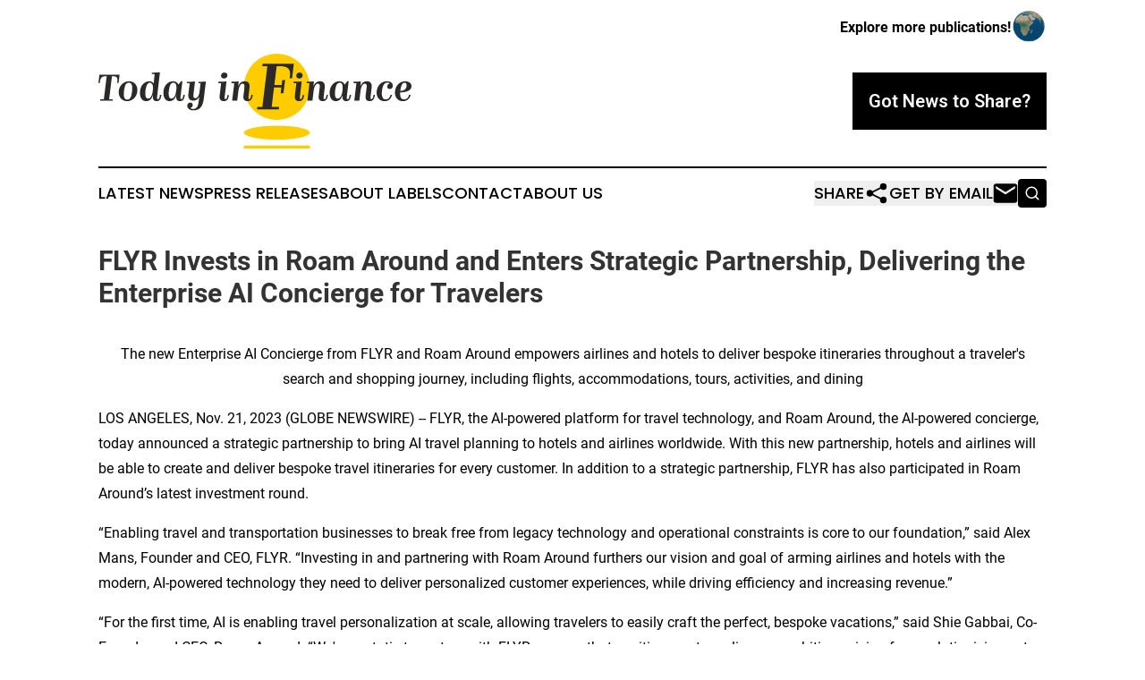

--- FILE ---
content_type: text/html;charset=utf-8
request_url: https://www.todayinfinance.com/article/670029898-flyr-invests-in-roam-around-and-enters-strategic-partnership-delivering-the-enterprise-ai-concierge-for-travelers
body_size: 7470
content:
<!DOCTYPE html>
<html lang="en">
<head>
  <title>FLYR Invests in Roam Around and Enters Strategic Partnership, Delivering the Enterprise AI Concierge for Travelers | Today in Finance</title>
  <meta charset="utf-8">
  <meta name="viewport" content="width=device-width, initial-scale=1">
    <meta name="description" content="Today in Finance is an online news publication focusing on banking, finance &amp; investment in the World: Your finance news reporter from the world">
    <link rel="icon" href="https://cdn.newsmatics.com/agp/sites/todayinfinance-favicon-1.png" type="image/png">
  <meta name="csrf-token" content="PECNKyZhUQMUCzSY-hQNLgt09iTVYxigzbfCfikKMeg=">
  <meta name="csrf-param" content="authenticity_token">
  <link href="/css/styles.min.css?v8b462ddadeaeaa5f003824c404a14529ce52718c" rel="stylesheet" data-turbo-track="reload">
  <link rel="stylesheet" href="/plugins/vanilla-cookieconsent/cookieconsent.css?v8b462ddadeaeaa5f003824c404a14529ce52718c">
  
<style type="text/css">
    :root {
        --color-primary-background: rgba(0, 0, 0, 0.1);
        --color-primary: #000000;
        --color-secondary: #8e7200;
    }
</style>

  <script type="importmap">
    {
      "imports": {
          "adController": "/js/controllers/adController.js?v8b462ddadeaeaa5f003824c404a14529ce52718c",
          "alertDialog": "/js/controllers/alertDialog.js?v8b462ddadeaeaa5f003824c404a14529ce52718c",
          "articleListController": "/js/controllers/articleListController.js?v8b462ddadeaeaa5f003824c404a14529ce52718c",
          "dialog": "/js/controllers/dialog.js?v8b462ddadeaeaa5f003824c404a14529ce52718c",
          "flashMessage": "/js/controllers/flashMessage.js?v8b462ddadeaeaa5f003824c404a14529ce52718c",
          "gptAdController": "/js/controllers/gptAdController.js?v8b462ddadeaeaa5f003824c404a14529ce52718c",
          "hamburgerController": "/js/controllers/hamburgerController.js?v8b462ddadeaeaa5f003824c404a14529ce52718c",
          "labelsDescription": "/js/controllers/labelsDescription.js?v8b462ddadeaeaa5f003824c404a14529ce52718c",
          "searchController": "/js/controllers/searchController.js?v8b462ddadeaeaa5f003824c404a14529ce52718c",
          "videoController": "/js/controllers/videoController.js?v8b462ddadeaeaa5f003824c404a14529ce52718c",
          "navigationController": "/js/controllers/navigationController.js?v8b462ddadeaeaa5f003824c404a14529ce52718c"          
      }
    }
  </script>
  <script>
      (function(w,d,s,l,i){w[l]=w[l]||[];w[l].push({'gtm.start':
      new Date().getTime(),event:'gtm.js'});var f=d.getElementsByTagName(s)[0],
      j=d.createElement(s),dl=l!='dataLayer'?'&l='+l:'';j.async=true;
      j.src='https://www.googletagmanager.com/gtm.js?id='+i+dl;
      f.parentNode.insertBefore(j,f);
      })(window,document,'script','dataLayer','GTM-KGCXW2X');
  </script>

  <script>
    window.dataLayer.push({
      'cookie_settings': 'delta'
    });
  </script>
</head>
<body class="df-5 is-subpage">
<noscript>
  <iframe src="https://www.googletagmanager.com/ns.html?id=GTM-KGCXW2X"
          height="0" width="0" style="display:none;visibility:hidden"></iframe>
</noscript>
<div class="layout">

  <!-- Top banner -->
  <div class="max-md:hidden w-full content universal-ribbon-inner flex justify-end items-center">
    <a href="https://www.affinitygrouppublishing.com/" target="_blank" class="brands">
      <span class="font-bold text-black">Explore more publications!</span>
      <div>
        <img src="/images/globe.png" height="40" width="40" class="icon-globe"/>
      </div>
    </a>
  </div>
  <header data-controller="hamburger">
  <div class="content">
    <div class="header-top">
      <div class="flex gap-2 masthead-container justify-between items-center">
        <div class="mr-4 logo-container">
          <a href="/">
              <img src="https://cdn.newsmatics.com/agp/sites/todayinfinance-logo-1.svg" alt="Today in Finance"
                class="max-md:!h-[60px] lg:!max-h-[115px]" height="120"
                width="auto" />
          </a>
        </div>
        <button class="hamburger relative w-8 h-6">
          <span aria-hidden="true"
            class="block absolute h-[2px] w-9 bg-[--color-primary] transform transition duration-500 ease-in-out -translate-y-[15px]"></span>
          <span aria-hidden="true"
            class="block absolute h-[2px] w-7 bg-[--color-primary] transform transition duration-500 ease-in-out translate-x-[7px]"></span>
          <span aria-hidden="true"
            class="block absolute h-[2px] w-9 bg-[--color-primary] transform transition duration-500 ease-in-out translate-y-[15px]"></span>
        </button>
        <a href="/submit-news" class="max-md:hidden button button-upload-content button-primary w-fit">
          <span>Got News to Share?</span>
        </a>
      </div>
      <!--  Screen size line  -->
      <div class="absolute bottom-0 -ml-[20px] w-screen h-[1px] bg-[--color-primary] z-50 md:hidden">
      </div>
    </div>
    <!-- Navigation bar -->
    <div class="navigation is-hidden-on-mobile" id="main-navigation">
      <div class="w-full md:hidden">
        <div data-controller="search" class="relative w-full">
  <div data-search-target="form" class="relative active">
    <form data-action="submit->search#performSearch" class="search-form">
      <input type="text" name="query" placeholder="Search..." data-search-target="input" class="search-input md:hidden" />
      <button type="button" data-action="click->search#toggle" data-search-target="icon" class="button-search">
        <img height="18" width="18" src="/images/search.svg" />
      </button>
    </form>
  </div>
</div>

      </div>
      <nav class="navigation-part">
          <a href="/latest-news" class="nav-link">
            Latest News
          </a>
          <a href="/press-releases" class="nav-link">
            Press Releases
          </a>
          <a href="/about-labels" class="nav-link">
            About Labels
          </a>
          <a href="/contact" class="nav-link">
            Contact
          </a>
          <a href="/about" class="nav-link">
            About Us
          </a>
      </nav>
      <div class="w-full md:w-auto md:justify-end">
        <div data-controller="navigation" class="header-actions hidden">
  <button class="nav-link flex gap-1 items-center" onclick="window.ShareDialog.openDialog()">
    <span data-navigation-target="text">
      Share
    </span>
    <span class="icon-share"></span>
  </button>
  <button onclick="window.AlertDialog.openDialog()" class="nav-link nav-link-email flex items-center gap-1.5">
    <span data-navigation-target="text">
      Get by Email
    </span>
    <span class="icon-mail"></span>
  </button>
  <div class="max-md:hidden">
    <div data-controller="search" class="relative w-full">
  <div data-search-target="form" class="relative active">
    <form data-action="submit->search#performSearch" class="search-form">
      <input type="text" name="query" placeholder="Search..." data-search-target="input" class="search-input md:hidden" />
      <button type="button" data-action="click->search#toggle" data-search-target="icon" class="button-search">
        <img height="18" width="18" src="/images/search.svg" />
      </button>
    </form>
  </div>
</div>

  </div>
</div>

      </div>
      <a href="/submit-news" class="md:hidden uppercase button button-upload-content button-primary w-fit">
        <span>Got News to Share?</span>
      </a>
      <a href="https://www.affinitygrouppublishing.com/" target="_blank" class="nav-link-agp">
        Explore more publications!
        <img src="/images/globe.png" height="35" width="35" />
      </a>
    </div>
  </div>
</header>

  <div id="main-content" class="content">
    <div id="flash-message"></div>
    <h1>FLYR Invests in Roam Around and Enters Strategic Partnership, Delivering the Enterprise AI Concierge for Travelers</h1>
<div class="press-release">
  
      <p align="center">The new Enterprise AI Concierge from FLYR and Roam Around empowers airlines and hotels to deliver bespoke itineraries throughout a traveler's search and shopping journey, including flights, accommodations, tours, activities, and dining<br></p>  <p align="left">LOS ANGELES, Nov.  21, 2023  (GLOBE NEWSWIRE) -- FLYR, the AI-powered platform for travel technology, and Roam Around, the AI-powered concierge, today announced a strategic partnership to bring AI travel planning to hotels and airlines worldwide. With this new partnership, hotels and airlines will be able to create and deliver bespoke travel itineraries for every customer. In addition to a strategic partnership, FLYR has also participated in Roam Around&#x2019;s latest investment round.</p>  <p align="left">&#x201C;Enabling travel and transportation businesses to break free from legacy technology and operational constraints is core to our foundation,&#x201D; said Alex Mans, Founder and CEO, FLYR. &#x201C;Investing in and partnering with Roam Around furthers our vision and goal of arming airlines and hotels with the modern, AI-powered technology they need to deliver personalized customer experiences, while driving efficiency and increasing revenue.&#x201D;</p>  <p align="left">&#x201C;For the first time, AI is enabling travel personalization at scale, allowing travelers to easily craft the perfect, bespoke vacations,&#x201D; said Shie Gabbai, Co-Founder and CEO, Roam Around. &#x201C;We're ecstatic to partner with FLYR, a move that positions us to realize our ambitious vision for revolutionizing not just individual travel experiences, but the broader travel ecosystem as a whole.&#x201D;</p>  <p align="left">Every day, <a href="https://www.globenewswire.com/Tracker?data=6pUpPfvrJ4hz6_BjFI_8ZFYhOkvdCRD7AddgjQx-jICk7O9G8R7jCEQndgOIRBxkGNmLyeyFORZde4GP4QISpBVM1wFNM-_j4Xy6UgdJ0UpwnQeVGgj_PIcFTzk0iIB0bEoJBgYVGRvYQdFEHLu6zQ==" rel="nofollow" target="_blank">nearly 3 million passengers</a> travel via airplane in the United States. However, airlines and hotels often have limited engagement with travelers as they visit hotels, restaurants, landmarks, and more, leaving a massive gap in building a deeper customer relationship, encouraging loyalty, and delivering a complete travel experience.</p>  <p align="left">Online travel agencies, like Expedia, Booking.com, and Priceline have seized this opportunity, commoditizing the traveler experience and leaving hospitality brands and airlines as a simple footnote in any travel story. Cloud computing and artificial intelligence (AI) can now enable airlines and hotels to take back ownership of the traveler experience &#x2013; delivering bespoke itineraries and travel experiences for every individual customer.</p>  <p align="left"><strong>FLYR + Roam Around: AI-Powered, Bespoke Travel Experiences</strong><br>Roam Around was founded with the mission to simplify travel planning. Emerging as a consumer-centric platform, Roam Around has quickly won over millions of users in search of a smarter approach to travel planning. With Roam Around, users have been able to quickly create personalized travel itineraries, powered by Roam Around&#x2019;s AI-powered travel concierge. As enterprise interest from airlines, hotels, and destination marketing organizations (DMO) increased, Roam Around turned to FLYR to help expand into the enterprise space.</p>  <p align="left">With a decade-long track record of innovation in AI-driven travel solutions, FLYR is working with Roam Around to provide the infrastructure, capital support, and expertise needed to create an AI-powered concierge for airlines and hotels. Combining Roam Around with FLYR&#x2019;s ecommerce and modern retailing capabilities will deliver a powerful offering for airline and hospitality businesses alike.</p>  <p align="left">Together, FLYR and Roam Around are excited to introduce the Enterprise AI Concierge. Now, airlines and hotels can quickly add a built-in AI concierge service directly on their ecommerce website. The new Enterprise AI Concierge enables airlines and hotels to deliver personalized itineraries to their customers &#x2013; including flights, accommodations, tours, activities, and dining &#x2013; keeping customers engaged through every step of their travel experience.</p>  <p align="left">In addition to the partnership, FLYR has also participated in Roam Around&#x2019;s latest funding round. With this new funding, Roam Around will be able to enhance its technological infrastructure, recruit top-tier AI talent, and bolster marketing efforts to redefine the travel planning experience on a global scale.</p>  <p align="left"><strong>About FLYR </strong><br>FLYR is a technology company that is purpose-built for the travel industry. Leveraging deep learning, an advanced form of AI, FLYR is helping airlines, cargo, and hospitality businesses around the globe elevate their results. With FLYR, businesses are able to improve revenue performance and modernize the e-commerce experience through accurate forecasting, automation, and analytics. Learn more at flyr.com.</p>  <p align="left"><strong>About Roam Around </strong><br>Founded with the mission to simplify travel planning, Roam Around has created an AI-powered travel concierge that is built powered by ChatGPT. To date, Roam Around has generated over 8 million bespoke itineraries for customers around the world. With Roam Around, users can generate their own travel itineraries for any destination and with Concierge, airlines, hotels and DMOs are able to deliver AI-powered, branded, bespoke travel experiences. Learn more at RoamAround.io.</p>  <p align="left">Press Contact: <br>Christie Engelbrecht <br>Email: <a href="https://www.globenewswire.com/Tracker?data=SVxwdZarm-PNTDS07Gb52qniZPnmfQd2sSfkam8e7LKmoiwVNnenPmcjB6AKzpI7hcmp1EmjI2HkJEgQWicFIadd_p150j_2GlrSG0c4IgdVGwxeJ2sAoIRa7N4GBVpQ" rel="nofollow" target="_blank">christina.engelbrecht@flyr.com</a><br>Phone: 510-918-8411</p>  <p>A photo accompanying this announcement is available at <a href="https://www.globenewswire.com/Tracker?data=[base64]" rel="nofollow" target="_blank">https://www.globenewswire.com/NewsRoom/AttachmentNg/39737933-bffc-47cd-8cde-10dfb760127b</a></p>  <p></p> <img class="__GNW8366DE3E__IMG" src="https://www.globenewswire.com/newsroom/ti?nf=ODk4MjczMCM1OTM3OTcyIzIyNTM1NTQ="> <br><img src="https://ml.globenewswire.com/media/ZDcxZWVkYWItMjc4ZC00Njk5LTg4MzQtN2U2MmVjMWJmYzBkLTEyNjUxMDc=/tiny/FLYR.png" referrerpolicy="no-referrer-when-downgrade"><div style="padding:0px;width: 100%;">
<div style="clear:both"></div>
<div style="float: right;padding-left:20px">
<div><h5>FLYR Invests in Roam Around and Enters Strategic Partnership, Delivering the Enterprise AI Concierge for Travelers</h5></div>
<div> <a target="_blank" href="https://www.globenewswire.com/NewsRoom/AttachmentNg/39737933-bffc-47cd-8cde-10dfb760127b/en" rel="nofollow"><img src="https://ml.globenewswire.com/media/39737933-bffc-47cd-8cde-10dfb760127b/medium/flyr-invests-in-roam-around-and-enters-strategic-partnership.jpg"> </a>
</div>
<p></p>
<div> <h5>New Enterprise AI Concierge from FLYR and Roam Around empowers airlines and hotels to deliver bespoke itineraries throughout a traveler's search and shopping journey, including flights, accommodations, tours, activities, and dining </h5>
</div>
</div>
</div>
    <p>
  Legal Disclaimer:
</p>
<p>
  EIN Presswire provides this news content "as is" without warranty of any kind. We do not accept any responsibility or liability
  for the accuracy, content, images, videos, licenses, completeness, legality, or reliability of the information contained in this
  article. If you have any complaints or copyright issues related to this article, kindly contact the author above.
</p>
<img class="prtr" src="https://www.einpresswire.com/tracking/article.gif?t=5&a=c8TJUhooRITK0Kdo&i=zo3FS26weutfHJhT" alt="">
</div>

  </div>
</div>
<footer class="footer footer-with-line">
  <div class="content flex flex-col">
    <p class="footer-text text-sm mb-4 order-2 lg:order-1">© 1995-2025 Newsmatics Inc. dba Affinity Group Publishing &amp; Today in Finance. All Rights Reserved.</p>
    <div class="footer-nav lg:mt-2 mb-[30px] lg:mb-0 flex gap-7 flex-wrap justify-center order-1 lg:order-2">
        <a href="/about" class="footer-link">About</a>
        <a href="/archive" class="footer-link">Press Release Archive</a>
        <a href="/submit-news" class="footer-link">Submit Press Release</a>
        <a href="/legal/terms" class="footer-link">Terms &amp; Conditions</a>
        <a href="/legal/dmca" class="footer-link">Copyright/DMCA Policy</a>
        <a href="/legal/privacy" class="footer-link">Privacy Policy</a>
        <a href="/contact" class="footer-link">Contact</a>
    </div>
  </div>
</footer>
<div data-controller="dialog" data-dialog-url-value="/" data-action="click->dialog#clickOutside">
  <dialog
    class="modal-shadow fixed backdrop:bg-black/20 z-40 text-left bg-white rounded-full w-[350px] h-[350px] overflow-visible"
    data-dialog-target="modal"
  >
    <div class="text-center h-full flex items-center justify-center">
      <button data-action="click->dialog#close" type="button" class="modal-share-close-button">
        ✖
      </button>
      <div>
        <div class="mb-4">
          <h3 class="font-bold text-[28px] mb-3">Share us</h3>
          <span class="text-[14px]">on your social networks:</span>
        </div>
        <div class="flex gap-6 justify-center text-center">
          <a href="https://www.facebook.com/sharer.php?u=https://www.todayinfinance.com" class="flex flex-col items-center font-bold text-[#4a4a4a] text-sm" target="_blank">
            <span class="h-[55px] flex items-center">
              <img width="40px" src="/images/fb.png" alt="Facebook" class="mb-2">
            </span>
            <span class="text-[14px]">
              Facebook
            </span>
          </a>
          <a href="https://www.linkedin.com/sharing/share-offsite/?url=https://www.todayinfinance.com" class="flex flex-col items-center font-bold text-[#4a4a4a] text-sm" target="_blank">
            <span class="h-[55px] flex items-center">
              <img width="40px" height="40px" src="/images/linkedin.png" alt="LinkedIn" class="mb-2">
            </span>
            <span class="text-[14px]">
            LinkedIn
            </span>
          </a>
        </div>
      </div>
    </div>
  </dialog>
</div>

<div data-controller="alert-dialog" data-action="click->alert-dialog#clickOutside">
  <dialog
    class="fixed backdrop:bg-black/20 modal-shadow z-40 text-left bg-white rounded-full w-full max-w-[450px] aspect-square overflow-visible"
    data-alert-dialog-target="modal">
    <div class="flex items-center text-center -mt-4 h-full flex-1 p-8 md:p-12">
      <button data-action="click->alert-dialog#close" type="button" class="modal-close-button">
        ✖
      </button>
      <div class="w-full" data-alert-dialog-target="subscribeForm">
        <img class="w-8 mx-auto mb-4" src="/images/agps.svg" alt="AGPs" />
        <p class="md:text-lg">Get the latest news on this topic.</p>
        <h3 class="dialog-title mt-4">SIGN UP FOR FREE TODAY</h3>
        <form data-action="submit->alert-dialog#submit" method="POST" action="/alerts">
  <input type="hidden" name="authenticity_token" value="PECNKyZhUQMUCzSY-hQNLgt09iTVYxigzbfCfikKMeg=">

  <input data-alert-dialog-target="fullnameInput" type="text" name="fullname" id="fullname" autocomplete="off" tabindex="-1">
  <label>
    <input data-alert-dialog-target="emailInput" placeholder="Email address" name="email" type="email"
      value=""
      class="rounded-xs mb-2 block w-full bg-white px-4 py-2 text-gray-900 border-[1px] border-solid border-gray-600 focus:border-2 focus:border-gray-800 placeholder:text-gray-400"
      required>
  </label>
  <div class="text-red-400 text-sm" data-alert-dialog-target="errorMessage"></div>

  <input data-alert-dialog-target="timestampInput" type="hidden" name="timestamp" value="1765424523" autocomplete="off" tabindex="-1">

  <input type="submit" value="Sign Up"
    class="!rounded-[3px] w-full mt-2 mb-4 bg-primary px-5 py-2 leading-5 font-semibold text-white hover:color-primary/75 cursor-pointer">
</form>
<a data-action="click->alert-dialog#close" class="text-black underline hover:no-underline inline-block mb-4" href="#">No Thanks</a>
<p class="text-[15px] leading-[22px]">
  By signing to this email alert, you<br /> agree to our
  <a href="/legal/terms" class="underline text-primary hover:no-underline" target="_blank">Terms & Conditions</a>
</p>

      </div>
      <div data-alert-dialog-target="checkEmail" class="hidden">
        <img class="inline-block w-9" src="/images/envelope.svg" />
        <h3 class="dialog-title">Check Your Email</h3>
        <p class="text-lg mb-12">We sent a one-time activation link to <b data-alert-dialog-target="userEmail"></b>.
          Just click on the link to
          continue.</p>
        <p class="text-lg">If you don't see the email in your inbox, check your spam folder or <a
            class="underline text-primary hover:no-underline" data-action="click->alert-dialog#showForm" href="#">try
            again</a>
        </p>
      </div>

      <!-- activated -->
      <div data-alert-dialog-target="activated" class="hidden">
        <img class="w-8 mx-auto mb-4" src="/images/agps.svg" alt="AGPs" />
        <h3 class="dialog-title">SUCCESS</h3>
        <p class="text-lg">You have successfully confirmed your email and are subscribed to <b>
            Today in Finance
          </b> daily
          news alert.</p>
      </div>
      <!-- alreadyActivated -->
      <div data-alert-dialog-target="alreadyActivated" class="hidden">
        <img class="w-8 mx-auto mb-4" src="/images/agps.svg" alt="AGPs" />
        <h3 class="dialog-title">Alert was already activated</h3>
        <p class="text-lg">It looks like you have already confirmed and are receiving the <b>
            Today in Finance
          </b> daily news
          alert.</p>
      </div>
      <!-- activateErrorMessage -->
      <div data-alert-dialog-target="activateErrorMessage" class="hidden">
        <img class="w-8 mx-auto mb-4" src="/images/agps.svg" alt="AGPs" />
        <h3 class="dialog-title">Oops!</h3>
        <p class="text-lg mb-4">It looks like something went wrong. Please try again.</p>
        <form data-action="submit->alert-dialog#submit" method="POST" action="/alerts">
  <input type="hidden" name="authenticity_token" value="PECNKyZhUQMUCzSY-hQNLgt09iTVYxigzbfCfikKMeg=">

  <input data-alert-dialog-target="fullnameInput" type="text" name="fullname" id="fullname" autocomplete="off" tabindex="-1">
  <label>
    <input data-alert-dialog-target="emailInput" placeholder="Email address" name="email" type="email"
      value=""
      class="rounded-xs mb-2 block w-full bg-white px-4 py-2 text-gray-900 border-[1px] border-solid border-gray-600 focus:border-2 focus:border-gray-800 placeholder:text-gray-400"
      required>
  </label>
  <div class="text-red-400 text-sm" data-alert-dialog-target="errorMessage"></div>

  <input data-alert-dialog-target="timestampInput" type="hidden" name="timestamp" value="1765424523" autocomplete="off" tabindex="-1">

  <input type="submit" value="Sign Up"
    class="!rounded-[3px] w-full mt-2 mb-4 bg-primary px-5 py-2 leading-5 font-semibold text-white hover:color-primary/75 cursor-pointer">
</form>
<a data-action="click->alert-dialog#close" class="text-black underline hover:no-underline inline-block mb-4" href="#">No Thanks</a>
<p class="text-[15px] leading-[22px]">
  By signing to this email alert, you<br /> agree to our
  <a href="/legal/terms" class="underline text-primary hover:no-underline" target="_blank">Terms & Conditions</a>
</p>

      </div>

      <!-- deactivated -->
      <div data-alert-dialog-target="deactivated" class="hidden">
        <img class="w-8 mx-auto mb-4" src="/images/agps.svg" alt="AGPs" />
        <h3 class="dialog-title">You are Unsubscribed!</h3>
        <p class="text-lg">You are no longer receiving the <b>
            Today in Finance
          </b>daily news alert.</p>
      </div>
      <!-- alreadyDeactivated -->
      <div data-alert-dialog-target="alreadyDeactivated" class="hidden">
        <img class="w-8 mx-auto mb-4" src="/images/agps.svg" alt="AGPs" />
        <h3 class="dialog-title">You have already unsubscribed!</h3>
        <p class="text-lg">You are no longer receiving the <b>
            Today in Finance
          </b> daily news alert.</p>
      </div>
      <!-- deactivateErrorMessage -->
      <div data-alert-dialog-target="deactivateErrorMessage" class="hidden">
        <img class="w-8 mx-auto mb-4" src="/images/agps.svg" alt="AGPs" />
        <h3 class="dialog-title">Oops!</h3>
        <p class="text-lg">Try clicking the Unsubscribe link in the email again and if it still doesn't work, <a
            href="/contact">contact us</a></p>
      </div>
    </div>
  </dialog>
</div>

<script src="/plugins/vanilla-cookieconsent/cookieconsent.umd.js?v8b462ddadeaeaa5f003824c404a14529ce52718c"></script>
  <script src="/js/cookieconsent.js?v8b462ddadeaeaa5f003824c404a14529ce52718c"></script>

<script type="module" src="/js/app.js?v8b462ddadeaeaa5f003824c404a14529ce52718c"></script>
</body>
</html>


--- FILE ---
content_type: image/svg+xml
request_url: https://cdn.newsmatics.com/agp/sites/todayinfinance-logo-1.svg
body_size: 12478
content:
<?xml version="1.0" encoding="UTF-8" standalone="no"?>
<svg
   xmlns:dc="http://purl.org/dc/elements/1.1/"
   xmlns:cc="http://creativecommons.org/ns#"
   xmlns:rdf="http://www.w3.org/1999/02/22-rdf-syntax-ns#"
   xmlns:svg="http://www.w3.org/2000/svg"
   xmlns="http://www.w3.org/2000/svg"
   xml:space="preserve"
   width="399.93884"
   height="120.79609"
   version="1.1"
   style="clip-rule:evenodd;fill-rule:evenodd;image-rendering:optimizeQuality;shape-rendering:geometricPrecision;text-rendering:geometricPrecision"
   viewBox="0 0 981.13997 295.8406"
   id="svg37"><metadata
   id="metadata41"><rdf:RDF><cc:Work
       rdf:about=""><dc:format>image/svg+xml</dc:format><dc:type
         rdf:resource="http://purl.org/dc/dcmitype/StillImage" /></cc:Work></rdf:RDF></metadata>
 <defs
   id="defs4">
  <style
   type="text/css"
   id="style2">
   <![CDATA[
    .fil0 {fill:#FECC00}
    .fil1 {fill:#2B2A29;fill-rule:nonzero}
   ]]>
  </style>
 </defs>
 <g
   id="Layer_x0020_1"
   transform="translate(0,-0.2501125)">
  <metadata
   id="CorelCorpID_0Corel-Layer" />
  <g
   id="_2090201644368">
   <circle
   class="fil0"
   cx="559.21002"
   cy="103.37"
   r="103.37"
   id="circle7" />
   <path
   class="fil1"
   d="m 44.57,146.27 0.59,-4.32 H 33.72 l 8.76,-71.88 h 3.38 c 5.83,0.16 9.74,1.5 11.73,4.03 1.98,2.52 2.58,6.94 1.81,13.24 l -0.47,4.08 h 4.32 L 66.4,65.75 H 3.15 L 0,91.42 h 4.43 l 0.35,-4.08 c 0.78,-6.22 2.47,-10.62 5.08,-13.18 2.61,-2.57 6.87,-3.93 12.78,-4.09 h 3.38 l -8.87,71.88 H 5.84 l -0.59,4.32 z"
   id="path9" />
   <path
   id="1"
   class="fil1"
   d="m 121.94,117.45 c 1.09,-8.95 -0.87,-16.44 -5.89,-22.46 -5.02,-6.03 -11.65,-9.05 -19.9,-9.05 -8.32,0 -15.52,2.8 -21.58,8.4 -6.07,5.6 -9.65,12.84 -10.74,21.71 -1.01,8.94 1.01,16.49 6.07,22.64 5.05,6.14 11.71,9.21 19.95,9.21 8.25,0 15.41,-2.85 21.47,-8.57 6.07,-5.72 9.61,-13.01 10.62,-21.88 z m -41.66,-1.4 c 1.17,-9.42 2.92,-16.03 5.25,-19.84 2.34,-3.81 5.68,-5.72 10.04,-5.72 4.43,0 7.45,2.14 9.04,6.42 1.6,4.28 1.89,11.12 0.88,20.54 -1.09,9.41 -2.8,16.06 -5.14,19.95 -2.33,3.89 -5.67,5.84 -10.03,5.84 -4.44,0 -7.47,-2.16 -9.1,-6.48 -1.64,-4.32 -1.95,-11.22 -0.94,-20.71 z" />
   <path
   id="2"
   class="fil1"
   d="m 147.38,116.05 c 0.85,-8.09 2.47,-14.38 4.84,-18.85 2.37,-4.47 5.31,-6.71 8.81,-6.71 3.66,0 6.36,1.79 8.11,5.37 1.75,3.58 2.35,8.67 1.81,15.29 0,0.23 -0.08,0.87 -0.24,1.92 -0.15,1.05 -0.3,2.43 -0.46,4.14 -1.01,6.93 -2.74,12.43 -5.19,16.51 -2.46,4.09 -5.39,6.13 -8.82,6.13 -3.73,0 -6.33,-1.98 -7.81,-5.95 -1.48,-3.97 -1.83,-9.92 -1.05,-17.85 z m 34.54,31.74 c 4.67,0 8.15,-1.31 10.44,-3.91 2.3,-2.61 3.99,-7.72 5.08,-15.35 H 193 c -0.62,4.67 -1.42,8.05 -2.39,10.16 -0.97,2.09 -2.28,3.14 -3.91,3.14 -1.16,0 -1.98,-0.58 -2.45,-1.75 -0.47,-1.16 -0.58,-2.99 -0.35,-5.48 l 8.87,-75.85 -2.45,-1.16 c -1.17,0.46 -3.68,0.81 -7.53,1.05 -3.85,0.23 -8.85,0.35 -14.99,0.35 l -0.47,4.31 h 8.87 c -0.93,9.42 -1.64,16.59 -2.1,21.53 -0.47,4.94 -0.7,7.65 -0.7,8.11 -1.4,-2.25 -3.21,-3.98 -5.43,-5.19 -2.21,-1.21 -4.68,-1.81 -7.41,-1.81 -8.09,0 -14.89,2.86 -20.42,8.58 -5.52,5.72 -8.71,13.05 -9.56,21.99 -0.94,9.57 0.33,17.2 3.79,22.88 3.46,5.67 8.54,8.51 15.23,8.51 5.21,0 9.64,-1.65 13.3,-4.96 3.65,-3.3 6.41,-8.14 8.28,-14.52 0,0.07 -0.02,0.29 -0.06,0.64 -0.03,0.35 -0.09,1.03 -0.17,2.04 -0.08,1.09 -0.14,1.81 -0.18,2.16 -0.03,0.35 -0.06,0.56 -0.06,0.64 -0.15,4.67 0.69,8.15 2.51,10.44 1.83,2.3 4.73,3.45 8.7,3.45 z" />
   <path
   id="3"
   class="fil1"
   d="m 220.77,115.58 c 0.94,-8.4 2.61,-14.7 5.02,-18.9 2.42,-4.2 5.56,-6.27 9.46,-6.19 3.73,0.08 6.33,1.87 7.81,5.37 1.48,3.5 1.87,8.75 1.17,15.75 0,0.24 -0.06,0.84 -0.18,1.81 -0.11,0.97 -0.29,2.24 -0.52,3.79 -0.93,7.24 -2.68,12.82 -5.25,16.75 -2.57,3.93 -5.8,5.89 -9.69,5.89 -3.5,0 -5.89,-2.02 -7.17,-6.07 -1.28,-4.04 -1.5,-10.11 -0.65,-18.2 z m 2.22,32.32 c 5.06,0 9.44,-1.69 13.13,-5.07 3.7,-3.39 6.52,-8.27 8.46,-14.65 l -0.58,4.9 c -0.31,4.98 0.46,8.68 2.33,11.09 1.87,2.41 4.86,3.62 8.99,3.62 4.66,0 8.15,-1.33 10.44,-3.97 2.29,-2.65 3.99,-7.74 5.07,-15.29 h -4.55 c -0.54,4.59 -1.3,7.96 -2.27,10.1 -0.97,2.14 -2.28,3.2 -3.91,3.2 -1.25,0 -2.1,-0.6 -2.57,-1.8 -0.46,-1.21 -0.54,-3.02 -0.23,-5.43 l 5.95,-48.66 H 258.7 L 251,96.33 c -1.63,-3.35 -3.85,-5.92 -6.65,-7.7 -2.8,-1.79 -6.07,-2.69 -9.81,-2.69 -8.16,0 -15.03,2.86 -20.59,8.58 -5.56,5.72 -8.89,13.05 -9.98,21.99 -1.01,9.49 0.22,17.1 3.68,22.82 3.46,5.72 8.57,8.57 15.34,8.57 z" />
   <path
   id="4"
   class="fil1"
   d="m 297.32,176.61 c 9.96,0 17.55,-2.88 22.76,-8.64 5.21,-5.75 8.59,-14.93 10.15,-27.54 l 6.53,-52.97 -2.45,-1.05 c -1.01,0.39 -3.22,0.7 -6.65,0.93 -3.42,0.23 -8.01,0.35 -13.77,0.35 l -0.58,4.44 h 6.88 l -3.03,24.73 c -0.86,7.24 -2.43,12.68 -4.73,16.34 -2.29,3.66 -5.3,5.49 -9.04,5.49 -2.33,0 -3.96,-0.92 -4.9,-2.75 -0.93,-1.83 -1.17,-4.64 -0.7,-8.46 l 4.9,-40.02 -2.45,-1.05 c -1.09,0.46 -3.5,0.79 -7.23,0.99 -3.74,0.19 -8.79,0.29 -15.17,0.29 l -0.59,4.44 h 8.87 l -4.2,34.3 c -0.7,6.38 0.25,11.28 2.86,14.7 2.61,3.43 6.71,5.14 12.31,5.14 4.43,0 8.27,-1.03 11.49,-3.09 3.23,-2.06 5.82,-5.08 7.76,-9.04 -0.07,0.23 -0.23,1.12 -0.46,2.68 -0.24,1.55 -0.62,4.35 -1.17,8.4 -0.31,1.79 -0.5,2.95 -0.58,3.5 -0.08,0.55 -0.12,0.9 -0.12,1.05 -0.86,7.94 -2.68,13.67 -5.48,17.21 -2.81,3.54 -6.81,5.31 -12.02,5.31 -1.79,0 -3.39,-0.27 -4.79,-0.82 -1.4,-0.54 -2.64,-1.36 -3.73,-2.45 2.33,-0.31 4.18,-1.32 5.54,-3.03 1.36,-1.71 2.04,-3.77 2.04,-6.19 0,-2.25 -0.66,-4.04 -1.98,-5.36 -1.32,-1.32 -3.19,-1.98 -5.6,-1.98 -2.88,0 -5.17,0.87 -6.88,2.62 -1.72,1.75 -2.57,4.1 -2.57,7.06 0,4.28 1.75,7.76 5.25,10.44 3.5,2.69 8.01,4.03 13.53,4.03 z" />
   <path
   id="5"
   class="fil1"
   d="m 404.33,67.74 c 0,-2.57 -0.84,-4.71 -2.51,-6.42 -1.68,-1.71 -3.99,-2.57 -6.94,-2.57 -3.19,0 -5.76,0.96 -7.71,2.86 -1.94,1.91 -2.91,4.18 -2.91,6.83 0,2.57 0.83,4.68 2.51,6.36 1.67,1.67 3.98,2.51 6.94,2.51 3.19,0 5.75,-0.94 7.7,-2.8 1.94,-1.87 2.92,-4.13 2.92,-6.77 z m -11.2,80.05 c 4.74,0 8.34,-1.35 10.79,-4.03 2.45,-2.68 4.18,-7.72 5.19,-15.11 h -4.43 c -0.55,4.43 -1.35,7.74 -2.4,9.92 -1.04,2.18 -2.39,3.26 -4.02,3.26 -1.24,0 -2.08,-0.54 -2.51,-1.63 -0.43,-1.09 -0.49,-2.84 -0.17,-5.25 l 5.71,-47.73 -2.33,-1.05 c -1.09,0.39 -3.52,0.7 -7.29,0.94 -3.78,0.23 -8.89,0.35 -15.35,0.35 l -0.46,4.43 h 8.86 l -4.66,38.63 c -0.7,5.75 0.03,10.07 2.21,12.95 2.18,2.88 5.8,4.32 10.86,4.32 z" />
   <path
   id="6"
   class="fil1"
   d="m 467.23,147.79 c 4.9,0 8.57,-1.35 11.02,-4.03 2.45,-2.68 4.26,-7.76 5.43,-15.23 h -4.44 c -0.54,4.51 -1.36,7.86 -2.45,10.04 -1.09,2.18 -2.41,3.26 -3.97,3.26 -1.24,0 -2.07,-0.56 -2.5,-1.69 -0.43,-1.12 -0.49,-2.97 -0.18,-5.54 l 3.38,-28.47 c 0.78,-6.61 -0.07,-11.63 -2.56,-15.06 -2.49,-3.42 -6.54,-5.13 -12.14,-5.13 -4.9,0 -9.14,1.4 -12.72,4.2 -3.57,2.8 -6.34,6.81 -8.28,12.02 l 1.87,-14.94 -2.46,-1.05 c -1.08,0.39 -3.32,0.7 -6.71,0.94 -3.38,0.23 -7.75,0.35 -13.12,0.35 l -0.58,4.43 h 8.98 l -6.65,54.38 h 15.87 l 3.73,-30.22 c 0.86,-7.08 2.49,-12.62 4.9,-16.63 2.42,-4.01 5.21,-6.01 8.4,-6.01 2.49,0 4.2,0.91 5.14,2.74 0.93,1.83 1.17,4.73 0.7,8.69 l -3.27,25.68 c -0.7,5.75 0,10.07 2.1,12.95 2.1,2.88 5.6,4.32 10.51,4.32 z" />
   <path
   class="fil1"
   d="m 565.23,173.83 1.04,-7.64 h -23.34 l 7.44,-61.12 h 22.92 l -2.07,17.96 h 8.67 l 5.16,-40.88 h -8.87 l -1.86,15.28 H 551.4 l 7.22,-58.44 h 11.36 c 11.98,0 20.34,2.41 25.09,7.23 4.75,4.82 6.44,12.59 5.06,23.33 l -0.83,7.23 h 7.64 l 5.58,-45.43 h -97.88 l -1.03,7.64 h 15.69 l -15.49,127.2 h -15.69 l -1.03,7.64 z"
   id="path17" />
   <path
   class="fil1"
   d="m 640.05,67.74 c 0,-2.57 -0.84,-4.71 -2.51,-6.42 -1.67,-1.71 -3.99,-2.57 -6.94,-2.57 -3.19,0 -5.76,0.96 -7.7,2.86 -1.95,1.91 -2.92,4.18 -2.92,6.83 0,2.57 0.84,4.68 2.51,6.36 1.67,1.67 3.98,2.51 6.94,2.51 3.19,0 5.76,-0.94 7.7,-2.8 1.95,-1.87 2.92,-4.13 2.92,-6.77 z m -11.2,80.05 c 4.74,0 8.34,-1.35 10.79,-4.03 2.45,-2.68 4.18,-7.72 5.2,-15.11 h -4.44 c -0.54,4.43 -1.34,7.74 -2.39,9.92 -1.05,2.18 -2.39,3.26 -4.03,3.26 -1.24,0 -2.08,-0.54 -2.51,-1.63 -0.42,-1.09 -0.48,-2.84 -0.17,-5.25 l 5.72,-47.73 -2.34,-1.05 c -1.09,0.39 -3.52,0.7 -7.29,0.94 -3.77,0.23 -8.89,0.35 -15.35,0.35 l -0.46,4.43 h 8.87 l -4.67,38.63 c -0.7,5.75 0.04,10.07 2.22,12.95 2.17,2.88 5.79,4.32 10.85,4.32 z"
   id="path19" />
   <path
   id="path21"
   class="fil1"
   d="m 702.95,147.79 c 4.9,0 8.57,-1.35 11.02,-4.03 2.46,-2.68 4.26,-7.76 5.43,-15.23 h -4.43 c -0.55,4.51 -1.37,7.86 -2.45,10.04 -1.09,2.18 -2.42,3.26 -3.97,3.26 -1.25,0 -2.08,-0.56 -2.51,-1.69 -0.43,-1.12 -0.49,-2.97 -0.18,-5.54 l 3.39,-28.47 c 0.78,-6.61 -0.08,-11.63 -2.57,-15.06 -2.49,-3.42 -6.53,-5.13 -12.13,-5.13 -4.91,0 -9.15,1.4 -12.72,4.2 -3.58,2.8 -6.34,6.81 -8.29,12.02 l 1.87,-14.94 -2.45,-1.05 c -1.09,0.39 -3.33,0.7 -6.71,0.94 -3.39,0.23 -7.76,0.35 -13.13,0.35 l -0.58,4.43 h 8.98 l -6.65,54.38 h 15.87 l 3.73,-30.22 c 0.86,-7.08 2.49,-12.62 4.9,-16.63 2.42,-4.01 5.22,-6.01 8.41,-6.01 2.49,0 4.2,0.91 5.13,2.74 0.93,1.83 1.17,4.73 0.7,8.69 l -3.27,25.68 c -0.7,5.75 0,10.07 2.1,12.95 2.11,2.88 5.6,4.32 10.51,4.32 z" />
   <path
   id="path23"
   class="fil1"
   d="m 741.8,115.58 c 0.94,-8.4 2.61,-14.7 5.02,-18.9 2.41,-4.2 5.56,-6.27 9.45,-6.19 3.74,0.08 6.34,1.87 7.82,5.37 1.48,3.5 1.87,8.75 1.17,15.75 0,0.24 -0.06,0.84 -0.18,1.81 -0.11,0.97 -0.29,2.24 -0.52,3.79 -0.93,7.24 -2.69,12.82 -5.25,16.75 -2.57,3.93 -5.8,5.89 -9.69,5.89 -3.5,0 -5.89,-2.02 -7.17,-6.07 -1.29,-4.04 -1.5,-10.11 -0.65,-18.2 z m 2.22,32.32 c 5.06,0 9.43,-1.69 13.13,-5.07 3.69,-3.39 6.51,-8.27 8.46,-14.65 l -0.59,4.9 c -0.31,4.98 0.47,8.68 2.34,11.09 1.87,2.41 4.86,3.62 8.98,3.62 4.67,0 8.15,-1.33 10.45,-3.97 2.29,-2.65 3.98,-7.74 5.07,-15.29 h -4.55 c -0.54,4.59 -1.3,7.96 -2.27,10.1 -0.98,2.14 -2.28,3.2 -3.91,3.2 -1.25,0 -2.1,-0.6 -2.57,-1.8 -0.47,-1.21 -0.54,-3.02 -0.23,-5.43 l 5.95,-48.66 h -4.55 l -7.7,10.39 c -1.64,-3.35 -3.85,-5.92 -6.66,-7.7 -2.79,-1.79 -6.06,-2.69 -9.8,-2.69 -8.17,0 -15.03,2.86 -20.59,8.58 -5.57,5.72 -8.89,13.05 -9.98,21.99 -1.01,9.49 0.21,17.1 3.68,22.82 3.46,5.72 8.57,8.57 15.34,8.57 z" />
   <path
   id="path25"
   class="fil1"
   d="m 849.98,147.79 c 4.9,0 8.57,-1.35 11.02,-4.03 2.45,-2.68 4.26,-7.76 5.43,-15.23 h -4.44 c -0.54,4.51 -1.36,7.86 -2.45,10.04 -1.09,2.18 -2.41,3.26 -3.97,3.26 -1.24,0 -2.07,-0.56 -2.5,-1.69 -0.43,-1.12 -0.49,-2.97 -0.18,-5.54 l 3.38,-28.47 c 0.78,-6.61 -0.07,-11.63 -2.56,-15.06 -2.49,-3.42 -6.54,-5.13 -12.14,-5.13 -4.9,0 -9.14,1.4 -12.72,4.2 -3.57,2.8 -6.34,6.81 -8.28,12.02 l 1.87,-14.94 -2.46,-1.05 c -1.08,0.39 -3.32,0.7 -6.71,0.94 -3.38,0.23 -7.75,0.35 -13.12,0.35 l -0.58,4.43 h 8.98 l -6.65,54.38 h 15.87 l 3.73,-30.22 c 0.86,-7.08 2.49,-12.62 4.9,-16.63 2.42,-4.01 5.22,-6.01 8.41,-6.01 2.48,0 4.2,0.91 5.13,2.74 0.93,1.83 1.17,4.73 0.7,8.69 l -3.27,25.68 c -0.7,5.75 0,10.07 2.1,12.95 2.1,2.88 5.6,4.32 10.51,4.32 z" />
   <path
   id="path27"
   class="fil1"
   d="m 897.12,147.9 c 5.91,0 10.85,-1.65 14.82,-4.96 3.96,-3.3 6.8,-8.11 8.52,-14.41 l -4.56,-0.7 c -1.09,4.51 -3.01,8.09 -5.77,10.74 -2.76,2.64 -5.97,3.97 -9.63,3.97 -4.82,0 -8.24,-2.26 -10.27,-6.77 -2.02,-4.52 -2.57,-10.93 -1.63,-19.26 1.01,-8.71 2.9,-15.28 5.66,-19.72 2.76,-4.43 6.4,-6.65 10.91,-6.65 1.55,0 2.97,0.24 4.26,0.7 1.28,0.47 2.43,1.17 3.44,2.1 -2.26,0.47 -4.08,1.52 -5.48,3.15 -1.41,1.64 -2.14,3.66 -2.22,6.07 -0.16,2.41 0.46,4.32 1.87,5.72 1.4,1.4 3.42,2.1 6.06,2.1 2.8,0 5.04,-0.82 6.71,-2.45 1.68,-1.64 2.63,-3.81 2.86,-6.54 0.23,-4.66 -1.34,-8.34 -4.72,-11.02 -3.39,-2.69 -8,-4.03 -13.83,-4.03 -8.4,0 -15.56,2.84 -21.47,8.52 -5.92,5.68 -9.42,13.19 -10.5,22.52 -1.02,9.1 0.77,16.53 5.36,22.29 4.59,5.75 11.13,8.63 19.61,8.63 z" />
   <path
   id="path29"
   class="fil1"
   d="m 953.83,147.9 c 6.46,0 11.73,-1.61 15.81,-4.84 4.08,-3.23 6.98,-8.07 8.69,-14.53 l -4.55,-0.7 c -1.48,5.06 -3.52,8.77 -6.12,11.15 -2.61,2.37 -5.94,3.56 -9.98,3.56 -4.51,0 -7.74,-1.79 -9.69,-5.37 -1.94,-3.58 -2.68,-9.06 -2.21,-16.45 11.12,-0.16 19.76,-1.89 25.9,-5.2 6.15,-3.3 9.3,-7.99 9.45,-14.06 0.16,-4.59 -1.61,-8.32 -5.31,-11.2 -3.69,-2.88 -8.57,-4.32 -14.64,-4.32 -8.25,0 -15.29,2.84 -21.12,8.52 -5.84,5.68 -9.3,13.19 -10.39,22.52 -1.01,9.1 0.72,16.53 5.19,22.29 4.48,5.75 10.8,8.63 18.97,8.63 z m 5.71,-57.52 c 2.11,0 3.7,0.76 4.79,2.27 1.09,1.52 1.59,3.64 1.52,6.36 -0.24,5.45 -1.99,9.59 -5.25,12.43 -3.27,2.84 -8.1,4.41 -14.47,4.73 0.85,-8.33 2.45,-14.71 4.78,-19.14 2.34,-4.44 5.21,-6.65 8.63,-6.65 z" />
   <ellipse
   class="fil0"
   cx="559.21002"
   cy="246.02"
   rx="103.37"
   ry="21.6"
   id="ellipse31" />
   <rect
   class="fil0"
   x="455.84"
   y="286.26999"
   width="206.74001"
   height="10.07"
   id="rect33" />
  </g>
 </g>
</svg>
